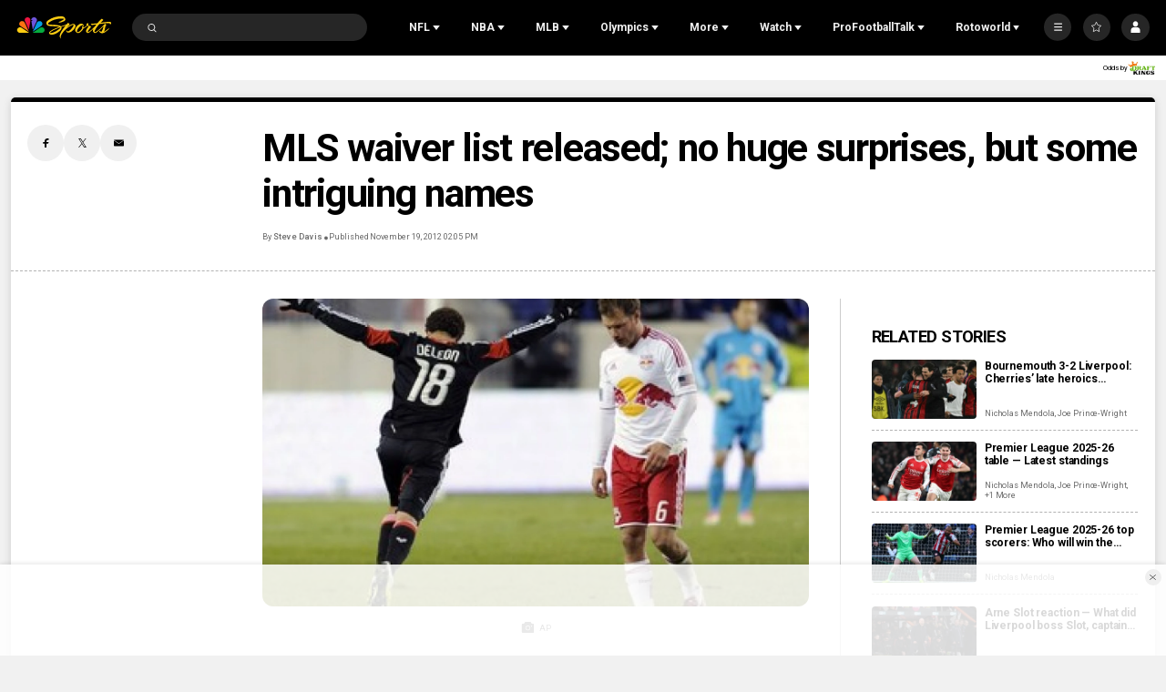

--- FILE ---
content_type: text/plain; charset=utf-8
request_url: https://widgets.media.sportradar.com/NBCUniversal/licensing
body_size: 10805
content:
U2FsdGVkX18tqHG0qxqgLMiFRqDFmCKyq3CbRxEQ8PB4j6uQfJslDiBmlovpAlPhzyo6m4U6Wwd8UfERVfVddPtWJZKr9aB4NQRQlJS7C544e1oH2TK3/5sgOVKHlke0GAeA2QactBXOz5Rc+z3rrfL2EYcvSbaNk0jVf8nI01rojElVzKeqiQLlf4SLF2XxgSWerFa2q5arDgojrzP88Oy/A38jw3bj3U2QgczAT32w1mbnV5/po6cy8ChVF/U/OtAWGNSkv3edAVSpMw8QjeosJ/3qP7In8YSn0GxSsqXMAsnn1XTtuMZ26x6KtHjX5/p2a9wIMX1HAfYuxTW7LtyujUN4FAGHqwX8RnWPskyjgB28G9lE1gPwv0rkbRE5ovMOL/EwX2Y+QpB06hmMUFFZBQTKX/vP62OLpTgvxtp7uobUn3QZ8vM0m452eeDK201FarAvSOe2h3VzGux9AXoOjH8CqR9/bjSgosOo52J26ZUPzkWJ9TUqG+4+Ktuc8ljMz4ivX7xleoRzdT1ku/6y4h+fQPsLbFuwo7yxxF7CUTR+Ql+YAt3/77T2dQcT/VIupUz2tcgakfuR3iyxb59thkS2HU/6RFZgs19HKQm5G04Dszi/r2BWdRW2WX83ckhnBwYzsAc5e9K5YS1YgbgUXpgQDaCcVUfYMcHemBlhDEstKWeUpOADsQctv4u0n/FX/IWJZ0a5hJ8IG5L1sl+gb9bVse6I7+V4jLoiNcB5/PF93fLWXaaN3GAByuhiBvc8ET2FJuISCHjUokrmRnXT7nnc7m7jjyWAsxyAfAFmhxmMMhNUso5oWjRCaEy8tysb/Wdcc0sDO0h0++GnH29WCXUShVkOO5/3lU366xkSLcNwMiZE3oGsveqb4szypVUOWEqZKwF5BmNi+vmJDxelSPYExlMiHReODd+aYpH6Si5CiOmZs8GHROYCGglra9Pou6mNIRsY6aZO2X5xGh2NKDKPnms7FwE69wUiPge9UNK8fg8uQxh037qMzOTsbFJzT3xnClDcDKlrAAaxin4jfkn/seDeuHkj3Oblmt+z/BdLG5L9goAudldxX/o2cgf9uMKeKrwRBQr9rohsooaII5O2pOJdG4bJs00FBOJxMAHSRhHxsdGlgLWfgplgLHDB79kpzF8X3BrCgR1lE07qfzPjj1PYrbhuxT4r9p0m3LPVNIylwAlx9yJsJHNwX8XMGsfPscLaOjUhDQNgCIrkl/3ZYQ/EY1oNnEFNJhScf8soj8i4ifBcJ0toFbC7DFvzJ4tpBXPWOCM6qijYzpNJ+WjCwmitFZVatoYH/IOuGYYEz1wywEnslZ+E//CkvgnMpCFT9gT5t42jTbSNCm81zklS7YeQJ+VQoC/SsOp/hxsiTFQzd5u7LZzmq7tKi4mFH3KABK3rPLbH/ZQ8xe4D2KsJCHi6DZ5QGZZ3zH0a9Bq+0PABDAXiL3E39JcTB0Cz5XR4F4ei7OvndoDXkNozIaCHboKqX4OVqRc9qOVkCpaR9KUAv0wOFoKzCar+6swx4eifJiBYBJ2TSU/[base64]/VhzD6AMQh83X2B8P9QDdB2uN71k3qoCNL7MN/0QJ7VfO8zHTKIhfStLlFN7BDnieThYLmcnr0+TZq7Sys6zEo5nfZJHqBBLiZs1L8wzOt7wTVzi+MPb1VJZYqiN6snRUg5r/GQqSbnJ9XYFGoptE3QbSz4xwH/Mu+AN/Yc/o4sQcLySLqSwLbsFjxSYdKSxJ2FsjxUJuEOBv3/sdTB8LDhTYs1/Dbdk49+brAqifssiJFfVTsrjJPT8Ns4UfNDXr+4UT+dLohPGGqsWP2lXoiZc5JfXumjst1XWrLWaJ6rrYuVlZeNkqQI/xIUIwO+EYP3FoAAJ+hlA7rHmRQv6hmrgdo6pNNlKxWDg9Wl05PxuZjXmGF/P1/oD3Qm87YYBQJV/9Pot7PVwzp0mVcdzgvzHMQyuLUlRrNEVbPVoRypGkVGajSDt5/9qHeI/LmPa6K66zwde27AgS5ahvVztP9G6ZeLjuUS1Fvv8IZXTN9MKsUTberugqSQxAMCwBFeO6MXWT1FIQrUSKqunzILk1tE0+gCvyZFbaNDOhrxK94tcT48/D//mgkJKK9Bag+2b4iViBDnJlj/lW+UeTSxc+Vmn/+S33HByCsiAzp2lYqf3n5L7QfWaIZD/BlSc1mS5IFFhlGwaxpSZzYwhRKjnkdiEDs+jzaY9a4DGXFcaVfvxU94BdQWdPrr/0lkZywGKlY07Ana8+trNdePDp8eJYcH0HZz02/lfWAwRB5BMIcWyYzrq5U4qd8u0aBy9RwGkbkZ7h1aozZBbt/Kqsw9dvpJpLBHe2/MIMQkP7IMWTDVTSuxHKFK3prV+IjNJ61bu5bq51t8VVcTibGqIIx9qmDqnEFDApq1WGKQA6L6N86Mbu/PSgNM4WySrSo6IpjIxQT7fKgla8uXFAT/DvhnkCPIIiuwq1lh2s6DmOCEJH/qyfs18G5tLQCDqWB0xY/6SI5deK4EDoe/ZRGXWya3/XJmgklPXvYc7DMYj4kYL7QyrnGQDPBttnPgj8ee6wm+aAkVaaeALzOpzA8EwCSlleyBoT6LT7NvMECO0bSDPmvVjDEe4rN6Ccqxg0HKWZCaCwmQfBpAMmTuIqAvhat4iT6WpzDMXJYm0nYgs91KmYZ6HkJ7pdA1rr/6jQytjH3pxRc5O18o2ASOgi/8PgJ30aw1NY/0uNA5ojWX6CzN20fAdeO/jdW+3FleseNTBpnZhtFfFHwygClXxDn7qYWkBL95jga4PEMmYHh+CmsTQgs7XKUU29rv4s1IXpaTPwUKWg6LPeJ9vfeNgoBdqR9mcpB6MN1CKl43vQN70Ysa4ny33UmWjkWwKUG1PVWdeW0S/XlbUFcbf+aZyAtRsHaikBTjnxvTcJDHXiLiCPyeYqcZ/JUawku2OAFw8I59+5qxrFUpUa1292bI6LIw0/s0Gdm1IFu+92S4rp8G0kAkaagL6uH272ddyBmKnpXk4PdGoB5hADvpxtDhVbJMWOt23kjjL5Hws5vLmaWRoa+3N8GS8ZQaQmodPOPUY1yFDHJG3A3kFtu+qlTw5hGennIPdNYKZivztpUs4uLjN5ffVNcvUnSv9/68kWuNFWkesFnln4dhM4/Q/+kWmA9sPT+JNTtDm2EN5vKAt6ZIDdwb2uSQoi/bhqgJwo6UMxHE+4XzPNKvFmUoPyn62elcPd+ctzP3F9JemBtmxERq6vOwOngKp7CiO6l8c7pIGZurnKdFG3TfjvYgYXz3h1G17HEqOrb5YNbcCtxOrERj1/hbuFDe0ttgjig5dzjdbMU02DzGPjiBHOLhojhodVXWA2RzqcZPUWUK8i9syP+MrUEUJbG1+QI1tuY5weAFkVrFx1JiX4ulG7L/16vhPdqABQzRUABrTmODxai6uHwlt/vwwwdyGBBOwYThPtXvP8noGgC9ENoymY1cWfVwu5bUzyxWRJlUOFQv4FLoSCfviM3762fs2UGMBgQwl/RKTVJu4e4CyX1lcFbuwhK7VNBu1w0DP/Zz/bZ0K9ybDPln8KEtmb5XDVEOckIuUo2/zE5QxTZ6D4fehlBFb3KWW/mx2RduBIGuteePYdFc1fQUXfJErpVf43N/FAcnXEGlMQOSnxsf8hTdQ+/bfXjmhsPwIjFE/zAPzc0t1EMGO5RmD9HYBcTjIf3a9oV+GMJ4H9F7dJOPob1rk9a9H/m6sqckDDwIJTJKx77U36P1X1cu8+T0IJ+gCeucqhQgkIhoPVKjEPCC4EYyuvvP/9xGB7MMAnhsu8+FLAjgGsdcoMnkdv47UoXeNihSn9ZXfE7neagMaCwuQWn8+F7+227ZfqNQP2Ara+DLK9UGL+Q99ySw2AlpbnmST1jMwOM6nMNfa5JA1VeACwugPpmR/MVbdMxoPw6UWnnCllJ4uGSN7kf2dfiVc2KIBy1EJrWyeJAihNOU3IQVwhP8YeLUotUQILG/AlRCgZq0ZulEzbc85QAiv8tm1/[base64]/cAw+w27Mhw6ODBDwsHcBmNVeqI3nqqSL62x5t+Omezi3h6Hn/[base64]/aEstf4yncJw2sCiCzeZVTyxHyJvUjLOiKEFg92kCMh1cBGrLCRFUl9IStfZFyBXA++Zjt07jZ7OfwnfYjDg8dWRiDOiLTkaf9CoickXVj79OUSjkClMg334pRfKoAUQYbuDXd53v4zqbAMJjf6OlYpgwKv5gYUm8UvRiVY/jgWwwuv448cR4IZbOfMCRvzrIVQfeSUOxD8a3xFmGGhhr+LyTwjcBO97m0+WPPjcRqiNl+UN2pHbVz4DtKhZ32pYWRH7/UQJTreuye288kKSFYFMayVTjhjX91fw9wNjVWFXB7x8WRPeRt9gqK7CoipezfWoOhL+ZUUTeYXn9njjqYqtiziNPlx8gG5/vThRL0h6gXIMSTUDzURUBXwjxEegCg3u5XhMbxmi075RxUHGj97bzqE28+Xd1LsvsmNPS2/YOU4+OJNewnZW0i/MnX3n7GDfz7djhVAd4PLr0CssyYSaRWA25LTeYx8/m5HVruxNDbZFfP7sFUwJmzoR2/MwHmUTYsKPBBxM1UNYIocWGVf3KS25QiQETHX8UhSaivR3+WGcOqzkxQlni0u+9gGp6xo9/QiJ5VutGC5geWaXMAc3rd30VKu6cDPVAhtqHVZzVKn0g97hOwk5faTg1pBx52iUOMK/JoGYiXh0+ChMCniMQ14KPNxccIorVvflkbV6l7/G/[base64]/KgGKHKx1Crif3gxxK1HrKEzu7cTDg0B/P9NJi//CP2IdzZgRq16QEfdZlmpCEG7GQvBFSyY4uf6MIfvix9ke/NOsfq8O7DuRINkl3qjKgbq4SyLdoKJUxt1iUzyyy1pr749IjSqSouwY5YKe+APvczUOIirTcVUUhBcw8GWN1rgBQDDJ+pS6JGxWZCelnPy2ECJOaBz2dqc0nm1n8SQqo5OB8CVDoY9X4MBZx/jT77yHvG6Xi6mWPC50wfOXwvB2hZQ8r/wboJAXkTChp4PR8Kf0Tlec2GxnmMEA+BwQKHsoRHc/xNbZXhQw6xCgo3X3/s2EXj7f9tK3jf56uuxwZSt3E9cpODY/CatVZ1HaQdzVKjEjSpBAEeVNCzCVkJahZdKmCR+zR8oyvoiQ9ePRkcksfw12fRCVhFBXrCTU4BsTKfl/LfV+j5HPRJF5whSAAM/9Sl3H8MX8FqCFtgCFsUdBAEN8GnAtu9T0p7C7JVbBT8nmRq+GKPVxNgqFVTpsxwxIZsue1Y+G5k6GtxeQxtXAxvcWlsGQiyQ1+NsVURIAxCbAck4uHaaZQ0Z8/HzLqopuWBk6+Taf3VQo2i7GLScbxJDgNdmql2Ds6LCgeBqlRNga4FL8T/bKme2ywnJ/HMRWcZLTOgdJuQlJhbQgIAwE6/yLRebOKhDvgtz9hEgJxHzqq3xodQHbuxGScNd/aCnVDZnJLf6yfWNlsHFTX6gjCvC2c9zGU4DKcS3DLC75lcR8sR14/gfic39tkFI+ANytDDIhk4sRJGLlLMILmrVFC/WyoNzN0uwDvM54XwTm80s8RTiyHTLRfYLguHKK+6FuTXqUYH9Y9mqQFpk2WKjNpiaH7qq4gAGfyby7NStgvcBl+pbqmChnx11GXWQ393vGAuCXebGH0gMzql2G6C4k8qv7JlbSmumtaE9Ob1G8XGkTbU99U2Ficy8KIs+k/rslptoAJQRHt0Mg5KZenJPOkMjl9bfAgBTeH/MUuExNmQpCHCkgn0+dtA1xLsKmtvf6s0nxDoy3hk+LUC70yu4H9tXpsScj0aY7FJw3kYrzWPcFBdPvyX/Lrfmu2fF9hf6EpDepiDPX7TjNYR76/3DkH8S3A9k8w+p2k0UrGNdP6rEfmygrOGLzJYciIEWeTJNWgQBj/9ht1V7L2vPwdQc5298uBGBVmHvCJz95j7hW/ZAb+FJ9OYu9WCTxl9AlP204FcsbmgWcQg9SsH7sUVVjHq7fLhcjtO4aDJkBoznD5cRupeFbq0XiGCz+39QEwqn+Y0a/a17Vbbv8n3LJtoC7Z1+LtxVY2SZuoll1vLo6wG8jvhSiknSZHnNkE+0YBV8OXqmugCVqNsjYo0wgIci09LJ+/[base64]/[base64]/8CZyx1ZAtg60mxCsKSQipger8LViUEqhzqkFsVI2tfi74VKaJ2moZTUCkrD57+bN0sd26ral/Eb/YGqrQKujg4AcCOZpU9JvjCz7C3Kryu3Xk/xa+oHSlGUPU/[base64]/2hO8PRStROP4UMd2wweWLw/H4Y55phvvy5um/GjBgiLY/XC12JBnTRchIVF2AipsjrHQg+Mx8VqJa57CMFXsKXJZ/EnYWc+xQojrjHxo+o0IqVLFE2TDzdQKbQdSpmHktPpdHZU21Opmt12YjbPqnwM7nS9i2BspJnYQa6rAMCOs01gHx9V8gMmqODqMFe8W1SIBEq+keEmu96uJQs9pBV6j6nmirOkfKpVjHrsBYBUyNdJvur2xfVNo30gQ31s5ZCXwr/npe+bUWcqINvOW+H61JhwyFYPPEtlifTTKAD0Z5lfrpdPCnPYQsgMayWm0N8O6D/mEuvBnAAGZASJDQDbWBqBxan1BINXOCvEtsKCP2WajsejIHUnTI/T3qQJ1syoFYI+KNWnxDEMrPSlacBvEbhoSLr3C9WVhReqQMRtMSCS1uByAqxwYA4iCFo8uGB5d/pV+oYQZM8F5QWJppvVAK/m9/w32HmSVzilOc4NMqY2D0Ad93y0snUC4rESAyRM+KZ+d2ZiAxbHRoSWEoB1YZZ+ab4SgbXFqBYHFB5sYKZS+CNU50bKoQZEcBJXC5GkEaD0trBDjTDjdLHu2QaQKUAMnREzv4Dtyr1IP5p6II2uGaObLVOpNhUlMk4JKphpjMjljRxsZKzMaIJEwOy2Z/gJPqwQ04B0HOKiKdHTapO0NnGHAtUmLZ/iRFTSnEwqDK04NR7nddxfXjJhjm3cpZi/fCpPr0cL3anpR1XJrBSqx/WQYc0LEZZamnG6Ot2Y9Y2VN0XR9pE1WJtbI6ozEWPY4F0ps2SFADejOXmEgYDvmlVZO+zPHTV9qyjI3c6zsKpEL3xCk1FwFBaR8/l4BM+1+IJgJPDrhTLD1E//Ih5jIX1z/jjC7gNmRMzMT+wH3W6W5FBgCTeuoj7C3Sx5+WsGrxlehpDmJVfBDrTr/RUTOUzotIFLyuUv/klLIwMHC2O2r+MwnVFb3MI+3zZggZ2Q29ZCNC6F+cV8gq7FOIByOCkHirlPa2UHtYDGuHOXOovRpYNJySje3n1dLvnKsY0r8FrL5IofATUc0O/FT6Hq6bQxECNNrHI+yuiBE/s6IBzNA7oj2oOBSoT3VJVPtkRR40xoId9AF+9RzlRTvkhtmqKSzmBb2Cp4unUi8xrTa5P5R/OS9Hm5RdZwMsfxFEfs8BOsTKQQth34kjoIQSxQbrqapkZWKK3D9gvBOB9XYiV0bBsqYsorcq9mVMmlKrMYFMNcia+oYfWHmI+kdloN+4M0aZ4dP2DyLNnQCTI2c+sZAdeoKq7UiHH/jpwFYIIHKlcza34suj0rEtNSwU8B0yO/Dd81Rw9fj6qmGPtiTBd3iHrAFnL3vnVil2EszI7wrxTfor5k9fsdo2HkASoJLsLaMq+BxD2YaNvoEAbi3bS/K+4VzYbOHgawgzhf8VuAY6JyNJ4mIqg4qyTI2r/JxP0w+Fqdc3kig4bsacyDLR8rdf71655FpF18ESm3uDh3hUpkZAv0uQFP7BBV1qvwLwuL59eD2vKoQGS6a6x2ST0JH4+LnDQZT7ko8AzbKiuMDKD/tfeXUy6IfiJ0TJmDftYIzUZrNSHiOpSvh9yJj9FGjdK7HrvmhwwErlXJymiG/u1SY0hXp6KOG89Jn8YvKlEB2ETGhnEt7pTrZnumTDxqe0bJPE1aHwthqs0Rj5kV7RJFjvptA3xsavy5pat9zXO6XbTfN7ke2OGnjfA6Zbb0ujpilgfRh+oNj4QZyP+4ZX4ENT7kJ7nRnt7Qfvgq+x2dn6gT/TGvar0QQjy1o4SXcQE7pAhy0Q092gf+ONx0ndbNaYNHGpoKBfm+mQ4fpPn1PCjyJRGEs+bvA7+j+JFdPvF6/[base64]/s2zInxNIrVknoJcSPfpwdJwe8/9WSRxJHoXrizy0eCXo34nIq1ZYOwSf28516TG9KtTuvzCPsqKn8jiYLnAiC4JMxWYQgoOtDTD3HXzVgcjYfRDhT90zP++axS2GauF9i7F30wd4Jqp80vayb+TwUyM9pI6FXplEPeoqW7FSkP3EL6/+iK27OQdi2E8CAnAJra6NhkLFVUxprSwTk/1PNbW2VW6tNF8Yn2AjWt3AryDgbGu7Ki7WFWVGRi5o+lnHJNEh0WbxJEXgTOkjWv23B/ch7KSNH+EWe/FeLIKO2PAEq/tlNHwLLKU8K+OcDokuy87lCvGkRN7eafiLJVEDzYjzxctBB1J+uwWcCNQM9MWsX8TKTjLYlfrV55Iwf1pREENaZtwZ/B5shb2JUUhdYk2mHoR581MKDbL+F3tL/KvUbmzbV5MtESAeo9xONSxC3atLBQwNYzTgTQPFBJiuBKaeLsVqRaboerriRffmU09eXuSKpenvaTKjouumoUhgGIVQGpzzAOXRblDxhJftjtcE8zFydqriFIYHl31+CIfkPeNjO3DCdrztbKVwFkhPHZyEOHxc/k7DDBZ5GIGtAXLYKEh4orsqlWvPyEwMQ8Y4doWPdW7Algkb3v9oDBp6ozydLkyK91nsYXB9K9FlQs4+cMoskZj4jAq165/wd1P6dpzyw+ccqD2ggmNDJChokyjv3u8AI9tJGjC3R0hn0gYP0GaREmBpFwnZPjpyLG3wf0BUu5iFWBdQtPLgoubV7x2yt3DoQP3Q8giAeJE+2rqlG4a5KJmzzcvjkZ6PGe/o/M7KmRfjcAWU92DPxFXoLE6578YlneY7x9+PTP2tVbmi5r29/Lap0gmWJrYi4bAk2bCkjI9IvVVOcZsHkpTK8VTVSmNzRFV7M83MqgNTJoXPsRs/TuSP8RSuLBmTDY9PrJZ0GbDtc0h2Pm45Qe6MrBtrzgpOhpDPxBkdfGUszCp7xxfcMvwA0AxvQMNEXllw/[base64]/r+I29O24Bvxa6Qrie6qfUh0y0cE1XmAK+E/nEycYDV/mo1EE74+D5CNah1e+ycO86LvT89jxFEib2xsm4/gWZho9zkfI0+rr8YehDVvZyK0KFKpO/jPnAb4KkSG0gwjpSF7mCa3KNICm3zjgt2HdjvZjlfoLWdc6ET4UMabl7GcYBfz0BhcTbKPFLxCH1tdxXE3DrkAJVeVMy2+paLkivvDwNNzMlW0Y5cnvI/XicGiQFOhlprLQmEy1SN9rVIja7XH3wNApim9WYW6XQnPNENAKILSSRiVI2oS7jK9p8DwWzHNqWvF46tanE3aFO4DMc+kN+h0cwLRKIF/b/QsJyO2PDFvn/l2RzBkandoEaKbVi/HRoI9N3GCUZjsmvbvm8/XDEiL2rTu9bG00104KUtiaM+t5ybcT5o0wAbuxYDA1HQ0faQ59POsqSggVSSDCBAw68QJzbDhYwYev9OV9h0DShMyMIr1WTAlyDfItvFc4TQptb0NUgoFREPpHQirftjqLc3JATxJtvXlkLgt4srGCdP1KXcTP2FMK3hV/Y/7sQzpIv8WcE8tsq+Sw/Bm1WRydpeyh0MF+ay6qj2aQQA/RZMfsvmrnFbti2sNKW2x0aFfU+fXc67USDdBd/lrmZh7T+XWc4qUGPdrRglyXEDM18coNKIZ5KRM83IiayFkBv+IHHc8jLHWbJwS91eOZDsWrkhIutSlB6p35QZwjKlwn6o2eDquGgrBPg4mzoHI9rWvXdd8DGVm/pSboF9cczY5ctPbAQOcW+lMTNAJSp4EAJ2Yjuzzn4+IYsMH31X4HBbEj+g7KJ5SRwGJwx6aTD1enKulDC2Ld3wXi4+m0Mc9AirSntStqczIxm1suQJwkk/P1+Otf82AA/xGfg/egwTDxofQHfrr8g72K5xMtqTrBQodfcOMC0KAsyNaIhKPsDiV3zqJbZq1b9/zSUvEhF43M2GdJcQjhAt7V/Az4xz6+oHfvMeUXajTRvbiLzqj/S+8t9+Aba04WA1quGg0Ts4Ss6o7bIB2NJ7xw5fgXcX5KPcuWrQ26RGRyJ81awEpsuWfftrhpSsLB/nGbp2/HFSIWyHTFWqv/cNaygCJehH2gYDV6DmoZ+2cw3Dz/havw8PrUNpFI8y6VE0Vw1fPu1K6cEyrXd3E+gNCUKuaMUX7bARH9hetto6AGjKXu4iYBMn5L4upp8XIP70rsNDi0YDpW7sui2v5kYjNC5KC80AcE47FEt2D2bD0gy5NtcVMb3N2R+iJdR9yn34Y+VTn1K7i+c6EfanrC/0twHB3TgcsoKiyOYzn0O88vbKC6toP1F7UzbfIsrMex0hGsgaSOD1y5goHSZt5MLjR5lO0IyaGwasPw1IZjATE1Kt8e88xkFrSK4ITdZ5q7N6T6sggG+fn+dCF1omB7Gv4m5aDKWnvjwTTz42kO9UNaQFtLfoBA/7ukPummwpB4YpQeU1l6Wgmr6bekbG7JtzxHIpFIOj5kX9ovllro+F1VkQhrHw0WMDKvwPuk9HCUI7OW9hrcCArY3tYmd6dxy7tWaXwAIz80GhYRDc6mJOBLD8GYIRa2jh9/dxcazj0kVfsiyyqgjMpwRUpv01s5wGtnx3IsiIqtkm/NJOS9PHPvh+kzv/[base64]/ilO5yCMLes3LzOKNFC/BBHehEWOZ5l2A8zc+WQC+zDBMHd1MKYiyl5UrWSTNKWZvprPDdKOpUoq7fynmtK4m7vUPeJn62C0ZyEWQBdrKw2h/dsDSiwQLjgT98F/FbL0EuepT873AB3ANEkdIXVA6UvplMj8T1yZiz7fdLfGcL6a8pu0WXq7v51OpZhRrJzaCXixsIo1gT2HLcnqVBK09PfqdLW4Vu+vaWZDTpMxPiXlO8Q/4Fa5mvo/7yFYQ7om9mz+mGvL5OlTqiXAS78fjjQrnjZ0+K+d57xAPz/vbbyanbaoSCuJX4NmaXuAkq2BZ+3nRgmiGDFm3JmYt0dJb6/Xaw91i4FPek8uZzNyVwpGrK3goiIOgDRutbhpZQHzBif2hPJC/sLRmzB3D8YKAF1UQ3VA4Vuz5TEO5bMqNZ3b4O+R3VSinzh/1qc0RZ4tFp3ByX8H6MD9dghC6RVJp2aEHK8ZXKqxiy1MxQGZerZDmDYSqg1HhIpcasrhC9Qx5OlQRdQXJeRwhlbKXv/uyVD/JY4MENJdd/Nu7mLN4oQpxit8q5tnkTC5/KvpStonPiWJ5p4CKNBkfvVpOGH7jBNJmADo4PGit0Pwien5XwC/64hcvQYoi0Y4XSojD1NcrX5eZXAuWPu/amBLsqLF69Dm+VUrOl36/FuRZB5A7SyzY45O0Aq4/LORy+am+vYOg72Nu9IlTvjbVMkjUd9yHVvUKZGjs6fCU6wB+AhXlgW8rinMlyil1PZBTXJW0u11ahzxYWzfkcYPh9hreRSNNLgqju1zwDRvfBxJTZS66sh6TTB8QEL7hjgWIET+lMLA0q5UewlAjwLBGh8CVCmXUY64dt/hQwmfnRGCp+S2t5wWcbFvTej2xupARbN/6WmSXD5oLEzaldiI4XP7/Bf1J8/D6/SiD3eSVfpBcypvCVm9/oaiMfcGLm3uBdn9ICic2ypPO5Ke7rTfTvHryuxAEqHQX30v7HSl7bB8=